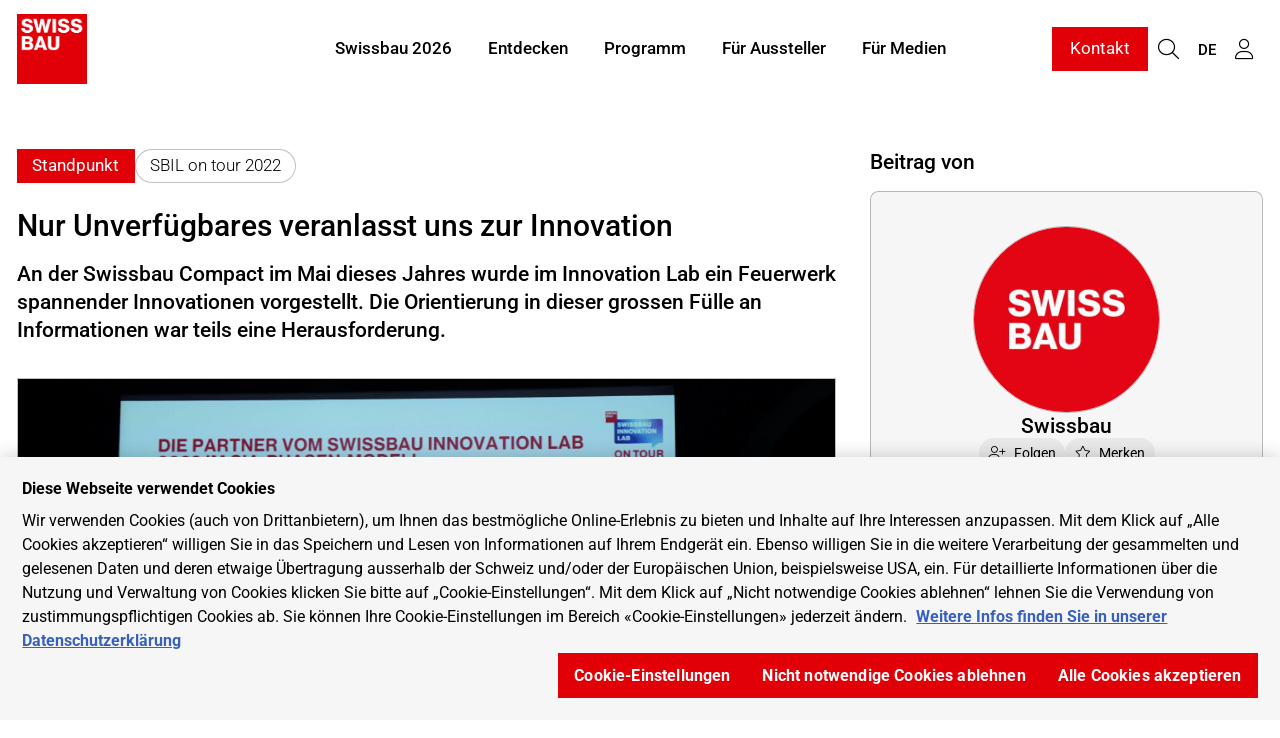

--- FILE ---
content_type: text/html; charset=UTF-8
request_url: https://www.swissbau.ch/de/c/nur-unverfuegbares-veranlasst-uns-zur-innovation.28114
body_size: 10782
content:
<!DOCTYPE html>
<html lang="de">
<head>
                <meta charset="UTF-8">
        <meta name="viewport" content="width=device-width, initial-scale=1">
        <meta name="theme-color" content="#E10007">
        <meta property="og:url" content="https://www.swissbau.ch/de/c/nur-unverfuegbares-veranlasst-uns-zur-innovation.28114">
        <meta property="og:site_name" content="Swissbau Content Hub">
        <style>

  :root {
  --otcc_color__background: var(--background) !important;
  --otcc_color__text: var(--text-on-background) !important;
  --otcc_color__btn-primary--bg: var(--button) !important;
  --otcc_color__btn-primary--bg-hover: var(--button-hover) !important;
  --otcc_color__btn-primary--color: var(--button-text) !important;
  --otcc_color__btn-primary--color-hover: var(--button-text) !important;
}
</style>
<meta name="google-site-verification" content="H318z2RhJT-ZQHMYyzZFox4ujfR_03qx1wLXoatMje0" />
<meta name="twitter:card" content="summary_large_image">
<meta name="twitter:site" content="@Swissbau">
<meta name="twitter:creator" content="@Swissbau">
    
    <meta property="og:type" content="website">
    <meta property="og:title" content="Nur Unverfügbares veranlasst uns zur Innovation">
    <meta property="og:description" content="An der Swissbau Compact im Mai dieses Jahres wurde im Innovation Lab ein Feuerwerk spannender Innovationen vorgestellt. Die Orientierung in dieser grossen Fülle an Informationen war teils eine Herausforderung.">
    <meta name="description" content="An der Swissbau Compact im Mai dieses Jahres wurde im Innovation Lab ein Feuerwerk spannender Innovationen vorgestellt. Die Orientierung in dieser grossen Fülle an Informationen war teils eine Herausforderung.">
            <meta property="og:image" content="https://www.swissbau.ch/media/qhd_contain/6cdea7b97bdb6901e67ce99b3e6a284bf111353c155ed7c9ed99e2b5572b9e65/DSC04525.JPG">
        <title>Nur Unverfügbares veranlasst uns zur Innovation</title>
    <link rel="shortcut icon" href="https://www.swissbau.ch/media/raw/3f633fa9d99f9b47a36940d2c9051f59d4d8c160c715cdf360959a6924864372/Swissbau%20Logo.png">
    <link rel="author" href="/humans.txt"/>
    
            <link rel="stylesheet" href="/build/8504.5952de40.css"><link rel="stylesheet" href="/build/frontend/app.7212f0fa.css">
        <style>
        :root {--hero-gradient: 0.3 !important;--text-on-white: #000000 !important;--text-on-background: #000000 !important;--grey-on-white: #2d2d2d !important;--thin-line: #00000040 !important;--default: #ffffff !important;--hero-text-main: #ffffff !important;--hero-text-sub: #ffffff !important;--primary-emphasis: #b52118 !important;--highlight-on-primary: #A8BDFE !important;--primary: #E10007 !important;--text-on-primary: #ffffff !important;--link: #E10007 !important;--link-hover: #b52118 !important;--button: #E10007 !important;--button-hover: #b52118 !important;--button-light: #E10007 !important;--button-light-hover: #152b6b !important;--button-text: #ffffff !important;--hero-search-text: #ffffff !important;--hero-search-outline: #ffffff !important;--hero-search-background: #000000 !important;--background: #f6f6f6 !important;--background-emphasis: #c0c0c040 !important;--element-light: #B4C8D5 !important;--element-dark: #38495F !important;--element-light-text: #000000 !important;--element-dark-text: #ffffff !important;--input-border: #00000030 !important;--font-default-family: 'Roboto', sans-serif !important;--color-btn-tertiary-bg: var(--background-emphasis) !important;--color-btn-tertiary-text: #000000 !important;--color-btn-tertiary-border: transparent !important;--misc-border-radius: 0 !important;--btn-border-radius: 0 !important;--btn-tertiary-border-radius: 1.5rem !important;--text-on-white-rgb: rgb(0 0 0 / 1) !important;--text-on-background-rgb: rgb(0 0 0 / 1) !important;--grey-on-white-rgb: rgb(45 45 45 / 1) !important;--thin-line-rgb: rgb(0 0 0 / 0.25) !important;--default-rgb: rgb(255 255 255 / 1) !important;--hero-text-main-rgb: rgb(255 255 255 / 1) !important;--hero-text-sub-rgb: rgb(255 255 255 / 1) !important;--primary-emphasis-rgb: rgb(181 33 24 / 1) !important;--highlight-on-primary-rgb: rgb(168 189 254 / 1) !important;--primary-rgb: rgb(225 0 7 / 1) !important;--text-on-primary-rgb: rgb(255 255 255 / 1) !important;--link-rgb: rgb(225 0 7 / 1) !important;--link-hover-rgb: rgb(181 33 24 / 1) !important;--button-rgb: rgb(225 0 7 / 1) !important;--button-hover-rgb: rgb(181 33 24 / 1) !important;--button-light-rgb: rgb(225 0 7 / 1) !important;--button-light-hover-rgb: rgb(21 43 107 / 1) !important;--button-text-rgb: rgb(255 255 255 / 1) !important;--hero-search-text-rgb: rgb(255 255 255 / 1) !important;--hero-search-outline-rgb: rgb(255 255 255 / 1) !important;--hero-search-background-rgb: rgb(0 0 0 / 1) !important;--background-rgb: rgb(246 246 246 / 1) !important;--background-emphasis-rgb: rgb(192 192 192 / 0.25) !important;--element-light-rgb: rgb(180 200 213 / 1) !important;--element-dark-rgb: rgb(56 73 95 / 1) !important;--element-light-text-rgb: rgb(0 0 0 / 1) !important;--element-dark-text-rgb: rgb(255 255 255 / 1) !important;--input-border-rgb: rgb(0 0 0 / 0.19) !important;--color-btn-tertiary-text-rgb: rgb(0 0 0 / 1) !important;}
    </style>
    <link rel="manifest" href="/de/manifest.json"/>
</head>
<body>
    <script type="text/javascript" src="https://cdn.cookielaw.org/consent/2cba2548-6e39-4446-85eb-68430f8ac210/OtAutoBlock.js"></script>
<script src="https://cdn.cookielaw.org/scripttemplates/otSDKStub.js" data-document-language="true" type="text/javascript" charset="UTF-8" data-domain-script="2cba2548-6e39-4446-85eb-68430f8ac210"></script>
<script type="text/javascript">
function OptanonWrapper() { }
</script>

<noscript><iframe src="https://www.googletagmanager.com/ns.html?id=GTM-KN9G9VQ"
height="0" width="0" style="display:none;visibility:hidden"></iframe></noscript>

 
<script>(function(w,d,s,l,i){w[l]=w[l]||[];w[l].push({'gtm.start':
new Date().getTime(),event:'gtm.js'});var f=d.getElementsByTagName(s)[0],
j=d.createElement(s),dl=l!='dataLayer'?'&l='+l:'';j.async=true;j.src=
'https://www.googletagmanager.com/gtm.js?id='+i+dl;f.parentNode.insertBefore(j,f);
})(window,document,'script','dataLayer','GTM-KN9G9VQ');</script>
    
<link rel="stylesheet" href="/build/3184.99e27c97.css"><link rel="stylesheet" href="/build/cdf.c2946a08.css">
<script src="/build/runtime.91f7c615.js" defer></script><script src="/build/6622.904ebe9f.js" defer></script><script src="/build/4282.abc66d00.js" defer></script><script src="/build/5199.41e94d77.js" defer></script><script src="/build/5024.b891b1ae.js" defer></script><script src="/build/7576.08285408.js" defer></script><script src="/build/353.f672fb07.js" defer></script><script src="/build/5381.1fc0d5ea.js" defer></script><script src="/build/8651.62094dee.js" defer></script><script src="/build/3184.5892f261.js" defer></script><script src="/build/6303.1a5abad9.js" defer></script><script src="/build/9699.96a56bd8.js" defer></script><script src="/build/4204.6fa0e3e9.js" defer></script><script src="/build/cdf.034dd146.js" defer></script>
<link rel="stylesheet" href="/build/frontend/conteo-london.5aaafd92.css">
<script src="/build/frontend/conteo-london.619a4291.js" defer></script>

    <div class="offcanvas offcanvas-end" data-bs-scroll="true" tabindex="-1" id="offcanvas-navigation-london-mobile-main"
         aria-labelledby="offcanvas-navigation-london-mobile-main-label">
        <div class="offcanvas-header">
            <h3 class="offcanvas-title text-truncate" id="offcanvas-navigation-london-mobile-main-label"><a href="/de" class="text-decoration-none text-default">Swissbau Content Hub</a></h3>
            <button type="button" class="btn-close flex-shrink-0" data-bs-dismiss="offcanvas" aria-label="Schliessen"></button>
        </div>
        <div class="offcanvas-body pt-0">
            <div class="vstack gap-2">
                <div class="vstack navigation-london-items navigation-london-items-mobile" id="navigation-london-items-mobile">
                                                                                                <button class="btn btn-toggle"
                                    data-bs-toggle="collapse"
                                    data-bs-target="#collapse-nav-1"
                                    aria-label="Swissbau 2026"
                                    aria-expanded="false" aria-controls="collapse-nav-1">
                                Swissbau 2026
                            </button>

                            <div class="collapse ms-3" id="collapse-nav-1" data-bs-parent="#navigation-london-items-mobile">
                                <div class="vstack">
                                                                            <a href="/de/ueber-die-swissbau" class="text-decoration-none text-default p-1" target="_self" title="Über die Swissbau">
                                            Über die Swissbau
                                                                                    </a>
                                                                            <a href="/de/premieren" class="text-decoration-none text-default p-1" target="_self" title="Premieren &amp; Highlights">
                                            Premieren &amp; Highlights
                                                                                    </a>
                                                                            <a href="/de/trendwelt-innenausbau" class="text-decoration-none text-default p-1" target="_self" title="Trendwelt Innenausbau">
                                            Trendwelt Innenausbau
                                                                                    </a>
                                                                            <a href="/de/treffpunkt-handwerk" class="text-decoration-none text-default p-1" target="_self" title="Treffpunkt Handwerk">
                                            Treffpunkt Handwerk
                                                                                    </a>
                                                                            <a href="/de/putz-und-farbe" class="text-decoration-none text-default p-1" target="_self" title="Marktplatz Putz &amp; Farbe">
                                            Marktplatz Putz &amp; Farbe
                                                                                    </a>
                                                                            <a href="/de/swissbau-focus" class="text-decoration-none text-default p-1" target="_self" title="Swissbau Focus">
                                            Swissbau Focus
                                                                                    </a>
                                                                            <a href="/de/swissbau-lab" class="text-decoration-none text-default p-1" target="_self" title="Swissbau Lab">
                                            Swissbau Lab
                                                                                    </a>
                                                                    </div>
                            </div>
                                                                                                                        <button class="btn btn-toggle"
                                    data-bs-toggle="collapse"
                                    data-bs-target="#collapse-nav-2"
                                    aria-label="Entdecken"
                                    aria-expanded="false" aria-controls="collapse-nav-2">
                                Entdecken
                            </button>

                            <div class="collapse ms-3" id="collapse-nav-2" data-bs-parent="#navigation-london-items-mobile">
                                <div class="vstack">
                                                                            <a href="/de/aussteller-und-partner" class="text-decoration-none text-default p-1" target="_self" title="Aussteller">
                                            Aussteller
                                                                                    </a>
                                                                            <a href="https://www.swissbau.ch/de/hallplan?hall=overview" class="text-decoration-none text-default p-1" target="_self" title="Hallenplan">
                                            Hallenplan
                                                                                    </a>
                                                                            <a href="/de/beitraege" class="text-decoration-none text-default p-1" target="_self" title="Beiträge">
                                            Beiträge
                                                                                    </a>
                                                                            <a href="/de/themen" class="text-decoration-none text-default p-1" target="_self" title="Themen">
                                            Themen
                                                                                    </a>
                                                                            <a href="/de/mitglieder" class="text-decoration-none text-default p-1" target="_self" title="Community">
                                            Community
                                                                                    </a>
                                                                            <a href="/de/swissbau-blog" class="text-decoration-none text-default p-1" target="_self" title="Swissbau Blog">
                                            Swissbau Blog
                                                                                    </a>
                                                                            <a href="/de/branchenevents" class="text-decoration-none text-default p-1" target="_self" title="Branchenevents">
                                            Branchenevents
                                                                                    </a>
                                                                            <a href="/de/mehr-als-eine-messe" class="text-decoration-none text-default p-1" target="_self" title="Mehr als eine Messe">
                                            Mehr als eine Messe
                                                                                    </a>
                                                                            <a href="/de/newsfeed" class="text-decoration-none text-default p-1" target="_self" title="Newsfeed">
                                            Newsfeed
                                                                                    </a>
                                                                    </div>
                            </div>
                                                                                                                        <button class="btn btn-toggle"
                                    data-bs-toggle="collapse"
                                    data-bs-target="#collapse-nav-3"
                                    aria-label="Programm"
                                    aria-expanded="false" aria-controls="collapse-nav-3">
                                Programm
                            </button>

                            <div class="collapse ms-3" id="collapse-nav-3" data-bs-parent="#navigation-london-items-mobile">
                                <div class="vstack">
                                                                            <a href="/de/eventreports" class="text-decoration-none text-default p-1" target="_self" title="Aufzeichnungen">
                                            Aufzeichnungen
                                                                                    </a>
                                                                            <a href="/de/events" class="text-decoration-none text-default p-1" target="_self" title="Originalprogramm">
                                            Originalprogramm
                                                                                    </a>
                                                                    </div>
                            </div>
                                                                                                                        <button class="btn btn-toggle"
                                    data-bs-toggle="collapse"
                                    data-bs-target="#collapse-nav-4"
                                    aria-label="Für Aussteller"
                                    aria-expanded="false" aria-controls="collapse-nav-4">
                                Für Aussteller
                            </button>

                            <div class="collapse ms-3" id="collapse-nav-4" data-bs-parent="#navigation-london-items-mobile">
                                <div class="vstack">
                                                                            <a href="/de/ausstellen-lohnt-sich" class="text-decoration-none text-default p-1" target="_self" title="Ausstellen lohnt sich">
                                            Ausstellen lohnt sich
                                                                                    </a>
                                                                            <a href="https://www.swissbau.ch/de/premieren#Fachbereiche" class="text-decoration-none text-default p-1" target="_self" title="Fachbereiche">
                                            Fachbereiche
                                                                                    </a>
                                                                            <a href="/de/messeteilnahme" class="text-decoration-none text-default p-1" target="_self" title="Messeteilnahme">
                                            Messeteilnahme
                                                                                    </a>
                                                                            <a href="https://forms.mch-group.com/formcycle/form/provide/2554" class="text-decoration-none text-default p-1" target="_blank" title="Anmeldung">
                                            Anmeldung
                                                                                    </a>
                                                                            <a href="/de/messeplanung" class="text-decoration-none text-default p-1" target="_self" title="Messeplanung">
                                            Messeplanung
                                                                                    </a>
                                                                            <a href="/de/digitaler-auftritt" class="text-decoration-none text-default p-1" target="_self" title="Digitaler Auftritt">
                                            Digitaler Auftritt
                                                                                    </a>
                                                                            <a href="/de/startups-scaleups" class="text-decoration-none text-default p-1" target="_self" title="Startups &amp; Scaleups">
                                            Startups &amp; Scaleups
                                                                                    </a>
                                                                            <a href="/de/kontakt" class="text-decoration-none text-default p-1" target="_self" title="Kontakt">
                                            Kontakt
                                                                                    </a>
                                                                    </div>
                            </div>
                                                                                                                        <a class="btn" href="/de/medien" target="_self" title="Für Medien">Für Medien</a>
                                                            </div>

                                    <a href="/de/kontakt" class="btn btn-primary text-center" title="Kontakt"
                       target="_self">Kontakt</a>
                            </div>
        </div>
    </div>

    <div class="offcanvas offcanvas-end" data-bs-scroll="true" tabindex="-1" id="offcanvas-navigation-london-mobile-account"
         aria-labelledby="offcanvas-navigation-london-mobile-account-label">
        <div class="offcanvas-header">
            <h3 class="offcanvas-title text-truncate" id="offcanvas-navigation-london-mobile-account-label">Mein Account</h3>
            <button type="button" class="btn-close flex-shrink-0" data-bs-dismiss="offcanvas" aria-label="Schliessen"></button>
        </div>
        <div class="offcanvas-body pt-0">
            <div class="vstack navigation-london-items">
                    
            <a class="text-decoration-none text-default p-1" href="#" data-controller="AsyncGeneric" data-bs-dismiss="offcanvas" title="Meine Merkliste"
           data-b-modal-show="/de/login-wall"><i class="fa-light fa-star fa-fw me-1"></i>Meine Merkliste</a>
        <a class="text-decoration-none text-default p-1" href="#" data-controller="AsyncGeneric" data-bs-dismiss="offcanvas" title="Meine Empfehlungen"
           data-b-modal-show="/de/login-wall"><i class="fa-light fa-hand-point-right fa-fw me-1"></i>Meine Empfehlungen</a>
        <a class="text-decoration-none text-default p-1" href="#" data-controller="AsyncGeneric" data-bs-dismiss="offcanvas" title="Mein Account"
       data-b-modal-show="/de/login-wall"><i class="fa-light fa-user fa-fw me-1"></i>Mein Account</a>
            </div>
        </div>
    </div>

            <div class="offcanvas offcanvas-end" data-bs-scroll="true" tabindex="-1" id="offcanvas-navigation-london-mobile-language"
             aria-labelledby="offcanvas-navigation-london-mobile-language-label">
            <div class="offcanvas-header">
                <h3 class="offcanvas-title text-truncate" id="offcanvas-navigation-london-mobile-account-label">Sprache</h3>
                <button type="button" class="btn-close flex-shrink-0" data-bs-dismiss="offcanvas" aria-label="Schliessen"></button>
            </div>
            <div class="offcanvas-body pt-0">
                <div class="vstack navigation-london-items">
                                            <a href="/de/find-translation?path=/de/c/nur-unverfuegbares-veranlasst-uns-zur-innovation.28114" class="text-decoration-none text-default p-1" title="Deutsch">Deutsch</a>
                                            <a href="/fr/find-translation?path=/de/c/nur-unverfuegbares-veranlasst-uns-zur-innovation.28114" class="text-decoration-none text-default p-1" title="Français">Français</a>
                                    </div>
            </div>
        </div>
    
<nav class="navigation-london d-flex fixed-top ">
    <div class="flex-grow-1 flex-basis-0 d-flex align-items-center px-2 logo-column">
        <div class="position-relative h-100 w-100 d-flex align-items-center logo-container">
            <div class="position-absolute top-0 bottom-0 start-0 end-0 d-flex align-items-center">
                <a href="/de">
                    <img class="logo logo-positive" src="https://www.swissbau.ch/media/raw/3f633fa9d99f9b47a36940d2c9051f59d4d8c160c715cdf360959a6924864372/Swissbau%20Favicon.png" alt="Logo">
                </a>
            </div>
            <div class="position-absolute top-0 bottom-0 start-0 end-0 d-flex align-items-center pe-none">
                <img class="logo logo-negative" src="https://www.swissbau.ch/media/raw/3f633fa9d99f9b47a36940d2c9051f59d4d8c160c715cdf360959a6924864372/Swissbau%20Favicon.png" alt="Logo">
            </div>
        </div>
    </div>
            <div class="align-items-center py-2 overflow-hidden navigation-london-items navigation-london-main-items navigation-london-desktop-only list-unstyled m-0">
                                                <div class="dropdown-hover">
                        <button class="btn text-nowrap" aria-label="Swissbau 2026">
                            Swissbau 2026
                        </button>
                        <ul class="dropdown-menu">
                                                            <li><a class="dropdown-item" href="/de/ueber-die-swissbau" target="_self" title="Über die Swissbau">Über die Swissbau
                                        <div class="small"></div>
                                    </a></li>
                                                            <li><a class="dropdown-item" href="/de/premieren" target="_self" title="Premieren &amp; Highlights">Premieren &amp; Highlights
                                        <div class="small"></div>
                                    </a></li>
                                                            <li><a class="dropdown-item" href="/de/trendwelt-innenausbau" target="_self" title="Trendwelt Innenausbau">Trendwelt Innenausbau
                                        <div class="small"></div>
                                    </a></li>
                                                            <li><a class="dropdown-item" href="/de/treffpunkt-handwerk" target="_self" title="Treffpunkt Handwerk">Treffpunkt Handwerk
                                        <div class="small"></div>
                                    </a></li>
                                                            <li><a class="dropdown-item" href="/de/putz-und-farbe" target="_self" title="Marktplatz Putz &amp; Farbe">Marktplatz Putz &amp; Farbe
                                        <div class="small"></div>
                                    </a></li>
                                                            <li><a class="dropdown-item" href="/de/swissbau-focus" target="_self" title="Swissbau Focus">Swissbau Focus
                                        <div class="small"></div>
                                    </a></li>
                                                            <li><a class="dropdown-item" href="/de/swissbau-lab" target="_self" title="Swissbau Lab">Swissbau Lab
                                        <div class="small"></div>
                                    </a></li>
                                                    </ul>
                    </div>
                                                                <div class="dropdown-hover">
                        <button class="btn text-nowrap" aria-label="Entdecken">
                            Entdecken
                        </button>
                        <ul class="dropdown-menu">
                                                            <li><a class="dropdown-item" href="/de/aussteller-und-partner" target="_self" title="Aussteller">Aussteller
                                        <div class="small"></div>
                                    </a></li>
                                                            <li><a class="dropdown-item" href="https://www.swissbau.ch/de/hallplan?hall=overview" target="_self" title="Hallenplan">Hallenplan
                                        <div class="small"></div>
                                    </a></li>
                                                            <li><a class="dropdown-item" href="/de/beitraege" target="_self" title="Beiträge">Beiträge
                                        <div class="small"></div>
                                    </a></li>
                                                            <li><a class="dropdown-item" href="/de/themen" target="_self" title="Themen">Themen
                                        <div class="small"></div>
                                    </a></li>
                                                            <li><a class="dropdown-item" href="/de/mitglieder" target="_self" title="Community">Community
                                        <div class="small"></div>
                                    </a></li>
                                                            <li><a class="dropdown-item" href="/de/swissbau-blog" target="_self" title="Swissbau Blog">Swissbau Blog
                                        <div class="small"></div>
                                    </a></li>
                                                            <li><a class="dropdown-item" href="/de/branchenevents" target="_self" title="Branchenevents">Branchenevents
                                        <div class="small"></div>
                                    </a></li>
                                                            <li><a class="dropdown-item" href="/de/mehr-als-eine-messe" target="_self" title="Mehr als eine Messe">Mehr als eine Messe
                                        <div class="small"></div>
                                    </a></li>
                                                            <li><a class="dropdown-item" href="/de/newsfeed" target="_self" title="Newsfeed">Newsfeed
                                        <div class="small"></div>
                                    </a></li>
                                                    </ul>
                    </div>
                                                                <div class="dropdown-hover">
                        <button class="btn text-nowrap" aria-label="Programm">
                            Programm
                        </button>
                        <ul class="dropdown-menu">
                                                            <li><a class="dropdown-item" href="/de/eventreports" target="_self" title="Aufzeichnungen">Aufzeichnungen
                                        <div class="small"></div>
                                    </a></li>
                                                            <li><a class="dropdown-item" href="/de/events" target="_self" title="Originalprogramm">Originalprogramm
                                        <div class="small"></div>
                                    </a></li>
                                                    </ul>
                    </div>
                                                                <div class="dropdown-hover">
                        <button class="btn text-nowrap" aria-label="Für Aussteller">
                            Für Aussteller
                        </button>
                        <ul class="dropdown-menu">
                                                            <li><a class="dropdown-item" href="/de/ausstellen-lohnt-sich" target="_self" title="Ausstellen lohnt sich">Ausstellen lohnt sich
                                        <div class="small"></div>
                                    </a></li>
                                                            <li><a class="dropdown-item" href="https://www.swissbau.ch/de/premieren#Fachbereiche" target="_self" title="Fachbereiche">Fachbereiche
                                        <div class="small"></div>
                                    </a></li>
                                                            <li><a class="dropdown-item" href="/de/messeteilnahme" target="_self" title="Messeteilnahme">Messeteilnahme
                                        <div class="small"></div>
                                    </a></li>
                                                            <li><a class="dropdown-item" href="https://forms.mch-group.com/formcycle/form/provide/2554" target="_blank" title="Anmeldung">Anmeldung
                                        <div class="small"></div>
                                    </a></li>
                                                            <li><a class="dropdown-item" href="/de/messeplanung" target="_self" title="Messeplanung">Messeplanung
                                        <div class="small"></div>
                                    </a></li>
                                                            <li><a class="dropdown-item" href="/de/digitaler-auftritt" target="_self" title="Digitaler Auftritt">Digitaler Auftritt
                                        <div class="small"></div>
                                    </a></li>
                                                            <li><a class="dropdown-item" href="/de/startups-scaleups" target="_self" title="Startups &amp; Scaleups">Startups &amp; Scaleups
                                        <div class="small"></div>
                                    </a></li>
                                                            <li><a class="dropdown-item" href="/de/kontakt" target="_self" title="Kontakt">Kontakt
                                        <div class="small"></div>
                                    </a></li>
                                                    </ul>
                    </div>
                                                                <div>
                        <a href="/de/medien" class="btn text-nowrap" target="_self" title="Für Medien">Für Medien</a>
                    </div>
                                    </div>

        <div class="flex-grow-1 flex-basis-0 d-flex align-items-center justify-content-end p-2 gap-1">
            <div class="navigation-london-desktop-only">
                                    <a href="/de/kontakt" class="btn btn-primary text-center text-nowrap"
                       target="_self">Kontakt</a>
                            </div>
            <div class="gap-0 navigation-london-items navigation-london-mobile-only">
                <a href="/de/suche" class="btn px-1 btn" title="Suche">
                    <i class="fa-light fa-magnifying-glass fs-5 vertical-align-middle"></i>
                </a>

                                    <button class="btn px-1 btn" type="button" data-bs-toggle="offcanvas" data-bs-target="#offcanvas-navigation-london-mobile-language"
                            aria-controls="offcanvas-navigation-london-mobile-main"  title="Sprache wählen">
                        <small class="vertical-align-middle">DE</small>
                    </button>
                
                <button class="btn px-1 btn" type="button" data-bs-toggle="offcanvas" data-bs-target="#offcanvas-navigation-london-mobile-account"
                        aria-controls="offcanvas-navigation-london-mobile-account" title="Mein Account">
                    <i class="fa-light fa-user fs-5 vertical-align-middle"></i>
                </button>

                <button class="btn px-1 btn" type="button" data-bs-toggle="offcanvas" data-bs-target="#offcanvas-navigation-london-mobile-main"
                        aria-controls="offcanvas-navigation-london-mobile-main" title="Ein-/Ausklappen">
                    <i class="fa-light fa-bars fs-5 vertical-align-middle"></i>
                </button>
            </div>
            <div class="gap-0 navigation-london-items navigation-london-desktop-only">
                <a href="/de/suche" class="btn px-1 btn" title="Suche">
                    <i class="fa-light fa-magnifying-glass fs-5 vertical-align-middle"></i>
                </a>

                                    <div class="dropdown-hover position-relative">
                        <button class="btn px-1" title="Sprache wählen">
                            <small class="vertical-align-middle">DE</small>
                        </button>
                        <ul class="dropdown-menu dropdown-menu-end">
                            <li class="px-2"><small>Sprache</small></li>
                                                            <li><a class="dropdown-item" href="/de/find-translation?path=/de/c/nur-unverfuegbares-veranlasst-uns-zur-innovation.28114" title="Deutsch">Deutsch</a></li>
                                                            <li><a class="dropdown-item" href="/fr/find-translation?path=/de/c/nur-unverfuegbares-veranlasst-uns-zur-innovation.28114" title="Français">Français</a></li>
                                                    </ul>
                    </div>
                
                <div class="dropdown-hover position-relative">
                    <button class="btn px-1" title="Mein Account">
                        <i class="fa-light fa-user fs-5 vertical-align-middle"></i>
                    </button>
                    <ul class="dropdown-menu dropdown-menu-end">
                                
            <li><a class="dropdown-item" href="#" data-controller="AsyncGeneric"  title="Meine Merkliste"
           data-b-modal-show="/de/login-wall"><i class="fa-light fa-star fa-fw me-1"></i>Meine Merkliste</a></li>
        <li><a class="dropdown-item" href="#" data-controller="AsyncGeneric"  title="Meine Empfehlungen"
           data-b-modal-show="/de/login-wall"><i class="fa-light fa-hand-point-right fa-fw me-1"></i>Meine Empfehlungen</a></li>
        <li><a class="dropdown-item" href="#" data-controller="AsyncGeneric"  title="Mein Account"
       data-b-modal-show="/de/login-wall"><i class="fa-light fa-user fa-fw me-1"></i>Mein Account</a></li>
                    </ul>
                </div>
            </div>
        </div>
    </nav>

    <div class="navigation-london-padding"></div>

            <div data-metric-pixel="/cpt/1eyJvIjoiQ29udGVudCIsImkiOjI4MTE0LCJhIjoidmlldyIsInUiOm51bGwsIl9wIjoxNDN90" data-metric-lazy="false"></div>
    
    
        <section class="bg-body py-5">
        <div class="container">
            <div class="row gx-4 gy-5">
                <article class="col-lg-8">
                    <header class="hstack gap-1 flex-wrap mb-3">
                        <span class="badge badge-content-type">
                                                        Standpunkt
                                </span>
                                                    <span class="badge badge-platform">SBIL on tour 2022</span>
                                            </header>
                    <h1 class="mt-0 fs-3">Nur Unverfügbares veranlasst uns zur Innovation</h1>
                    <p class="fs-5 lh-md"><strong>An der Swissbau Compact im Mai dieses Jahres wurde im Innovation Lab ein Feuerwerk spannender Innovationen vorgestellt. Die Orientierung in dieser grossen Fülle an Informationen war teils eine Herausforderung.</strong></p>

                    <a href="/de/p/swissbau.129946" class="text-decoration-none text-default d-lg-none">
    <div class="hstack gap-1">
        <div class="flex-grow-0 flex-shrink-0">
            
    <div class="profile-picture lazyload profile-picture-sm"
                            data-bg="https://www.swissbau.ch/media/provider_logo/616fab0398e68833946ab9f88b5b880692009902afc3a519b0cd4119a5dbd162.jpg"
                role="img" aria-label="Logo Swissbau"
                >
            </div>
        </div>
        <div class="overflow-hidden">
            <small>
                <div class="text-truncate"><strong>Swissbau</strong></div>
                                    <div class="text-truncate">
                        4058 Basel,
                        Schweiz
                    </div>
                            </small>
        </div>
    </div>
</a>

                    <p class="mt-3">
                        
                                                                    </p>

                                            <div data-controller="SplideGallery">
    <div class="splide splide-gallery-main mt-4 aspect-16x9">
        <div class="splide__track">
            <ul class="splide__list">
                                                        <li class="splide__slide"
                                                >
                                                    <figure>
                                <a class="d-flex justify-content-center border misc-rounded overflow-hidden"
                                   href="https://www.swissbau.ch/media/raw/6cdea7b97bdb6901e67ce99b3e6a284bf111353c155ed7c9ed99e2b5572b9e65/DSC04525.JPG" target="_blank" data-fslightbox>
                                    <img class="aspect-16x9 w-100 fit-contain"
                                         src="https://www.swissbau.ch/media/fullhd/6cdea7b97bdb6901e67ce99b3e6a284bf111353c155ed7c9ed99e2b5572b9e65/DSC04525.JPG"
                                         alt=""
                                         loading="lazy">
                                </a>
                                                                    <figcaption
                                            class="small mt-1 opacity-50 mb-n1">
                                        Swissbau Innovation Lab on Tour 2022
                                    </figcaption>
                                                            </figure>
                                            </li>
                
            </ul>
        </div>
    </div>

    </div>
                        <div class="mt-5">
                            <div class="content-block" data-metric-links="/cpt/1eyJvIjoiQ29udGVudCIsImkiOjI4MTE0LCJhIjoibGluayIsInUiOm51bGwsIl9wIjoxNDN90">
                                <p><strong>Darum &ndash; und, um einen einfacheren Zugang zu diesen vielen spannenden Themen zu bieten &ndash;&nbsp;haben wir alle Innovationen der Partner sowie die Prototypen aus dem iRoom erstmals im SIA-Phasen-Modell verortet. Das Ergebnis: eine <a href="https://app.powerbi.com/view?r=eyJrIjoiOWVlM2YxOGItY2ZiOC00MTk0LTgxMDEtN2YyNDM3M2ZlZGM1IiwidCI6ImQ4MzZlMWIxLTU3ZmEtNDA3NS1hYTE5LWJkNjFjNjU2MDFkOSJ9&amp;pageName=ReportSectioncbb5d1c24ec2052da3e0" target="_blank" rel="noopener">interaktive Grafik</a>, welche heute online sowie am Swissbau Innovation Lab on Tour in uptownBasel publiziert wird.<br /><br /></strong>An der Swissbau Compact im Mai 2022 ist im iRoom auf einer 270-Grad-Leinwand der Film zum Innovation Lab gezeigt worden. Viele Besucher der Swissbau haben ihn gesehen. Einige haben mir sp&auml;ter gesagt, dass sie recht ratlos gewesen seien, als sie das Rundum-Kino wieder verlassen h&auml;tten. Die Zuschauenden h&auml;tten zwar viele multimedial aufbereitete Informationen zu den verschiedenen Projektideen erhalten, sie konnten sich draussen im Innovation Lab aber nicht orientieren. Vielen ist es so verwehrt gewesen, die gew&uuml;nschte Firmen-Stehle oder den gew&uuml;nschten Projektraum aufzufinden. Andere fragten, ob denn die sieben im iRoom vorgestellten Projekte weitergehen w&uuml;rden, oder ob sie, wie sie meinten, wie Vieles, wieder versanden w&uuml;rden.</p>
<p>Mir kommt das so vor, wie es der deutsche Soziologe Hartmut Rosa in seinem Buch &laquo;Unverf&uuml;gbarkeit&raquo; beschreibt und ich es hier versuche zu adaptieren: Die grosse Verf&uuml;gbarkeit von Informationen, z.B. im iRoom-Film sowie im Innovation Lab, f&uuml;hrt dazu, dass sich eine Unverf&uuml;gbarkeit einstellt: Frau / man hat gar nicht die Zeit, also die Verf&uuml;gbarkeit dieser wichtigen Ressource, sich mit allem zu besch&auml;ftigen und insbesondere alles auszuprobieren und in die eigene Projektwelt einzubinden. Dazu hat auch ein Bezugssystem gefehlt, das die einzelnen Innovationen soweit m&ouml;glich transparent einordnet und dessen Achsen entlang ein gezielter Stand-Besuch m&ouml;glich geworden w&auml;re.</p>
<p>Wir vom SIA-Fachbereich &laquo;Digitale Prozesse&raquo; suchten aus Interesse an der Materie eine passende Einordnung f&uuml;r das Gesehene, quasi ein Modell f&uuml;r die bessere Verf&uuml;gbarkeit der Innovationen. Gem&auml;ss Herbert Stachowiak hat ein Modell drei Haupteigenschaften: Die Abbildungseigenschaft, die Verk&uuml;rzungseigenschaft und die pragmatische Eigenschaft. Unser Modell soll ein Abbild der Beziehung zwischen den Innovation Lab-Projekten und der Bauwirtschaft zeigen. Es muss eine Verk&uuml;rzung erfolgen, denn nicht alle Aspekte k&ouml;nnen ber&uuml;cksichtigt werden. Der pragmatische Ansatz f&uuml;hrt dazu, dass bei der Adaption ein bekanntes Bezugssystem zu Hilfe genommen wird. Es wird Sie nicht erstaunen, dass wir das SIA-Phasen-Modell aus der Verst&auml;ndigungsnorm SIA 112 &laquo;Modell Bauplanung&raquo; verwendet haben, erg&auml;nzt mit der zus&auml;tzlichen Phase &laquo;0 Initialisierung&raquo; aus der SIA 101 &laquo;Ordnung f&uuml;r Leistungen des Bauherrn&raquo;.</p>
<p>In einem Dreier-Team haben wir alle Innovationen aus dem Innovation Lab einer SIA-Teilphase bzw. einer Folge von Teilphasen zugeordnet, was in der Regel nicht eindeutig m&ouml;glich gewesen ist. Wir mussten uns auf die Relevanz-Information konzentrieren, denn die einfache und eindeutige Klassifizierungs-Information ist oft nicht gegeben gewesen. Wir &laquo;Einordner&raquo; sind deshalb auch angreifbar mit unserer Einteilung, weil wir eventuell eine bestimmte Einsatzm&ouml;glichkeit der Innovation &uuml;bersehen haben. Selbstverst&auml;ndlich h&auml;tte es hierf&uuml;r eine Alternative gegeben: Wir h&auml;tten alle Projekte allen Teilphasen zuordnen k&ouml;nnen, dann w&auml;re keines benachteiligt gewesen. &laquo;Wenn jedes m&ouml;gliche Element mit jedem anderen m&ouml;glichen Element verkn&uuml;pft w&auml;re, k&ouml;nnten Daten keinerlei Information hergeben, also keinen Unterschied machen&raquo;, meint der deutsche Soziologe Armin Nassehi in seinem Buch &laquo;Muster, Theorie der digitalen Gesellschaft&raquo;. Bei Zuordnung aller Innovationen zu allen Teilphasen h&auml;tten Sie und wir keinen Gewinn daraus. In der Regel ist eine Kennzeichnung, auch wenn sie nicht die komplett vollst&auml;ndige und richtige ist, besser als gar keine. Oft sind auch Vergleiche interessant, z.B. wenn man weiss, dass sich zwei Dinge gleich oder &auml;hnlich verhalten oder eine direkte Weiterentwicklung voneinander darstellen.</p>
<p>Als ich unsere Einteilung in Form einer Tabelle den Verantwortlichen des Swissbau Innovation Lab on Tour gezeigt habe, ist Interesse entstanden, und ich bin nach meinen Herbstferien von einer grafischen Umsetzung durch die Firma beyondBIM AG &uuml;berrascht worden. Und die ist nun online verf&uuml;gbar: <a href="https://app.powerbi.com/view?r=eyJrIjoiOWVlM2YxOGItY2ZiOC00MTk0LTgxMDEtN2YyNDM3M2ZlZGM1IiwidCI6ImQ4MzZlMWIxLTU3ZmEtNDA3NS1hYTE5LWJkNjFjNjU2MDFkOSJ9&amp;pageName=ReportSectioncbb5d1c24ec2052da3e0" target="_blank" rel="noopener">Innovationen der Partner des Swissbau Innovation Lab 2022 im SIA-Phasenmodell</a></p>
<p>So erg&auml;nzen sich Initiativen, es braucht die richtigen Vermittler, und die passenden Partner. W&auml;re auch hier wiederum alles miteinander verkn&uuml;pft, so k&ouml;nnen, frei zitiert nach Armin Nassehi, sich keine Innovationen entwickeln. Zudem: Wenn alles bereits verf&uuml;gbar ist, gibt es keinen Antrieb neue Ufer auszuloten. Nur wenn wir Unverf&uuml;gbares zulassen und mit neuen W&uuml;nschen anreichern, entwickeln wir uns weiter.</p>
<p><em>Der Autor dankt der beyondBIM AG, der Swissbau, IEU und seinem Team f&uuml;r die gelungene Umsetzung.</em></p>
<p><em></em></p>
<p><em>Urs Wiederkehr, Dr. sc. techn., Dipl. Bau-Ing. ETH/SIA, Leiter Fachbereich &laquo;Digitale Prozesse&raquo;, Gesch&auml;ftsstelle Schweizerischer Ingenieur- und Architektenverein SIA</em></p>
<p><em></em></p>
<p></p>
<p></p>
<hr />
<p><strong><em>Quellen:</em></strong></p>
<p>Nassehi Armin: Muster, Theorie der digitalen Gesellschaft, C.H. Beck, M&uuml;nchen 2019</p>
<p>Rosa Hartmut: Unverf&uuml;gbarkeit, Suhrkamp / Residenzverlag Wien, Berlin 2018/2022</p>
<p>SIA 101:2020 &laquo;Ordnung f&uuml;r Leistungen des Bauherrn - Verst&auml;ndigungsnorm&raquo;, Bezug &uuml;ber http://shop.sia.ch/</p>
<p>SIA 112:2014 &laquo;Modell Bauplanung - Verst&auml;ndigungsnorm&raquo;, Bezug &uuml;ber http://shop.sia.ch/</p>
<p>Stachowiak Herbert: Allgemeine Modelltheorie, Springer, Wien/New York 1973</p>
<p>Vester Frederic: Die Kunst vernetzt zu denken, Ein Bericht an den Club of Rome, Penguin Random House, M&uuml;nchen 1999/2019 [Relevanz-Universum nach Magoroh Maruyama]</p>
                            </div>
                        </div>
                                    </article>

                <div class="col-lg-4">
                    <div class="row row-cols-1 row-cols-sm-2 row-cols-lg-1">
                        <div class="col">
                            <h3>Beitrag von</h3>
                            
<a href="/de/p/swissbau.129946" class="text-decoration-none interactive-card">
    <div class="card-container">
        <div class="card bg-body-secondary">
            <div class="card-body">
                <div class="vstack gap-2">
                    
    <div class="profile-picture m-auto">
                    <img loading="lazy" src="https://www.swissbau.ch/media/provider_logo/616fab0398e68833946ab9f88b5b880692009902afc3a519b0cd4119a5dbd162.jpg" alt="Logo Swissbau">
            </div>
                    <div class="vstack gap-1">
                        <h3 class="my-0 text-center">Swissbau</h3>
                                                                                                                            </div>
                                            <div class="hstack gap-1 flex-wrap justify-content-center">
                                                                    <span class="btn btn-tertiary btn-sm"
            data-controller="AsyncGeneric"
            data-b-modal-show="/de/login-wall"
            role="checkbox" tabindex="0"
            aria-checked="false"
            aria-label="Folgen">
            <i class="fa-light fa-user-plus me-1"></i>Folgen
        </span>
                                                                                                            <span class="btn btn-tertiary btn-sm" data-controller="AsyncGeneric" data-b-modal-show="/de/login-wall" aria-label="Merken">
            <i class="fa-light fa-star me-1"></i>Merken
        </span>
                                                        </div>
                                    </div>
            </div>
        </div>
    </div>
</a>

                                                    </div>
                                                    <div class="col">
                                <h3>Ihre Kontaktperson</h3>
                                <div class="card">
    <div class="card-body">
        <div class="vstack gap-2">
            <div class="profile-picture m-auto">
                                    <img loading="lazy"
                         src="https://www.swissbau.ch/media/provider_contact/21037538ee4d3bb9282017df767b9e401172c23a55c70a95a2de65dbc1a7f704/urs%20wiederkehr.jpg"
                         alt="Urs Wiederkehr">
                            </div>
            <div class="vstack gap-1">
                <h4 class="my-0 text-center">Urs Wiederkehr</h4>
                <small class="text-center">Dr. sc. techn., Dipl. Bau-Ing. ETH/SIA, Leiter Fachbereich «Digitale Prozesse», Geschäftsstelle Schweizerischer Ingenieur- und Architektenverein SIA</small>
            </div>
            <div class="hstack gap-1 flex-wrap justify-content-center">
                                                                                                    <button class="btn btn-tertiary btn-sm"
                                                    data-controller="AsyncGeneric"
                                                                                                            data-b-modal-show="/de/login-wall"
                                                                                                >
                                                <i class="fa-light fa-envelope fa-fw me-1"></i>Nachricht schreiben</button>
                                                                                        </div>
        </div>
    </div>
</div>
                            </div>
                                                                        <div class="col">
                            <h3>Beitrag teilen</h3>
                            <div class="hstack gap-1 flex-wrap">
    <a target="_blank" title="Auf LinkedIn teilen"
       href="https://www.linkedin.com/shareArticle?mini=true&amp;title=Nur Unverfügbares veranlasst uns zur Innovation&amp;url=https://www.swissbau.ch/de/c/nur-unverfuegbares-veranlasst-uns-zur-innovation.28114"><i class="fa-brands fa-2x fa-linkedin"></i></a>
    <a target="_blank" title="Auf X / Twitter teilen"
       href="https://twitter.com/intent/tweet?text=Nur Unverfügbares veranlasst uns zur Innovation&url=https://www.swissbau.ch/de/c/nur-unverfuegbares-veranlasst-uns-zur-innovation.28114"><i class="fa-brands fa-2x fa-x-twitter"></i></a>
    <a target="_blank" title="Auf Facebook teilen"
       href="https://www.facebook.com/sharer/sharer.php?u=https://www.swissbau.ch/de/c/nur-unverfuegbares-veranlasst-uns-zur-innovation.28114"><i class="fa-brands fa-2x fa-facebook"></i></a>
    <a target="_blank" title="Per Email teilen"
       href="mailto:?&amp;subject=Nur Unverfügbares veranlasst uns zur Innovation&amp;body=https://www.swissbau.ch/de/c/nur-unverfuegbares-veranlasst-uns-zur-innovation.28114"><i class="fa-light fa-2x fa-envelope"></i></a>
</div>
                        </div>
                    </div>
                </div>
            </div>
        </div>
    </section>

    <section class="py-5 bg-body-secondary">
        <div class="container">
                            <div class="block block-title">
                    <h2>Zugehörige Themengebiete (1)</h2>
                </div>
                
<div class="block">
        <div class="row g-1 g-md-2 row-cols-1 row-cols-md-3 row-cols-xl-4">
                            <div class="col">
    <a href="/de/t/digitalisierung-und-kollaboration.63477" class="text-decoration-none interactive-card vstack h-100">
        <div class="card-topic-3d-effect"></div>
        <div class="card-container flex-grow-1">
            <div class="card bg-primary mt-0 h-100 hstack d-md-block">
                <div data-metric-pixel="/cpt/1eyJvIjoiVG9waWMiLCJpIjo2MzQ3NywiYSI6ImltcHJlc3Npb24iLCJ1IjpudWxsLCJfcCI6MTQzfQ0" data-metric-lazy="true"></div>
                <div class="aspect-16x9 flex-shrink-0 flex-grow-0 background-center background-cover lazyload" style="min-height: 3.75rem"
                     data-bg="https://www.swissbau.ch/media/topic/0b670a9b3a4d928965421c0586ae5f5881973fb932147a09f82ea8cff203ac32/Kollaboration%20und%20Prozesse.jpg"
                     role="img" aria-label="Drei Personen überprüfen in einer hellen Büroumgebung Architekturpläne auf Papier und einem Tablet-Bildschirm, diskutieren und zeigen mit Stiften."></div>
                <div class="card-body py-0 px-2 p-md-3 min-height-md-8rem">
                    <h4 class="m-0 line-clamp-2 d-md-block">Digitalisierung und Kollaboration</h4>
                                            <small class="d-none d-md-block mt-1"><i class="fa-light fa-arrow-right me-1"></i>754 Elemente</small>
                                    </div>
            </div>
        </div>
    </a>
</div>
    </div>
</div>
            
            <div data-controller="AutoClick"
                 data-async-reload="/de/c/28114/similar">
            </div>
        </div>
    </section>

                    <footer class="py-5">
        <div class="container" role="navigation" aria-label="Navigation Fusszeile">
    <div class="row gx-4 gy-5">
        <div class="col-lg-6">
            <div class="content-block">
                <p><img class="auto" src="https://www.swissbau.ch/media/w-17-h-31-dpr-2/3fa3cfc5ec888e0d49faa78b24e0edd6b421e0fb1951bbba80ebb6444762486f.svg#eyJjYXB0aW9uIjoiIn0=#eyJjYXB0aW9uIjoiTUNIX25ldXRyYWxfZ3JhdV82MS5zdmcifQ==" alt="MCH_neutral_grau_61.svg (0 MB)" width="17" height="30" loading="lazy"></p>
<ul>
<li><a rel="noopener" href="https://www.mch-group.com/datenschutz/" target="_blank">Datenschutzerkl&auml;rung</a></li>
<li><a rel="noopener" href="https://www.mch-group.com/disclaimer/" target="_blank">Disclaimer</a></li>
<li><a rel="noopener" href="https://www.mch-group.com/impressum/" target="_blank">Impressum</a></li>
<li><a href="/de/kontakt">Kontakt</a></li>
<li><a href="#" class="ot-sdk-show-settings">Cookie-Einstellungen</a></li>
<li><a href="/de/nachhaltigkeit">Nachhaltigkeit</a></li>
</ul>
            </div>
        </div>
        <div class="col-lg-3">
            <div class="content-block">
                <h2>Swissbau&nbsp;</h2>
<ul>
<li><a href="https://www.swissbau.ch/de/ueber-die-swissbau">&Uuml;ber die Messe</a></li>
<li><a href="/de/themen">Themen</a></li>
<li><a href="https://www.swissbau.ch/de/newsletter/subscribe">Newsletter</a></li>
<li><a href="/de/aussteller-und-partner">Aussteller</a></li>
<li><a href="/de/beitraege">Beitr&auml;ge</a></li>
</ul>
            </div>
        </div>
        <div class="col-lg-3">
            <div class="content-block">
                <h3>Folgen Sie uns auf Social Media&nbsp;</h3>
<div class="row">
<div class="column fifth"><a rel="noopener" href="https://www.linkedin.com/company/swissbau/" target="_blank"><img class="auto" src="https://www.swissbau.ch/media/w-40-h-40-dpr-2/f054efab70f00aace5bcab8c4d5269a9cc7a4510a6f1267715d8ef86f7d968cc/Linkedin%20Logo.png#eyJjYXB0aW9uIjoiTGlua2VkaW4gTG9nby5wbmcifQ==" alt="Linkedin Logo.png (0 MB)" width="40" height="40" loading="lazy"></a></div>
<div class="column fifth"><a rel="noopener" href="https://www.instagram.com/swissbau.official/" target="_blank"><img class="auto" src="https://www.swissbau.ch/media/w-40-h-40-dpr-2/02dc5b5fc9029e1d71fe2b83835a6cc0e3762b6eba75206947151c61f09a62a5.png#eyJjYXB0aW9uIjoiIn0=#eyJjYXB0aW9uIjoic29tX3JvdW5kX3doaXRlX2ludGFncmFtLnBuZyJ9" alt="Instagram Giardina" width="40" height="40" loading="lazy"></a><a rel="noopener" href="https://twitter.com/Swissbau" target="_blank" title="X Swissbau"></a></div>
<div class="column fifth"><a rel="noopener" href="https://www.youtube.com/@swissbau" target="_blank"><img class="auto" src="https://www.swissbau.ch/media/w-40-h-40-dpr-2/f77fd4828397adcd16e1c7a4c10934ae602d28d4374c1ae61ecdab6f5daffe90.png#eyJjYXB0aW9uIjoiIn0=#eyJjYXB0aW9uIjoic29tX3JvdW5kX3doaXRlX3lvdXR1YmUucG5nIn0=" alt="Youtube Swissbau" width="40" height="40" loading="lazy"></a></div>
<div class="column fifth"><a rel="noopener" href="https://www.facebook.com/swissbau" target="_blank"><img src="https://www.swissbau.ch/media/w-30-h-30-dpr-2/2087229f76e921c14b31f84486ace42a30162fe14291d89dd2b9d6aba36287d6.png#eyJjYXB0aW9uIjoiIn0=#eyJjYXB0aW9uIjoic29tX3JvdW5kX3doaXRlX2ZhY2Vib29rLnBuZyJ9" alt="Facebook Swissbau" width="30" height="30" loading="lazy"></a></div>
<div class="column fifth">&nbsp;</div>
</div>
            </div>
        </div>
    </div>
</div>
    </footer>
    <script src="/build/896.f2c3cd97.js" defer></script><script src="/build/frontend/app.6b4778cc.js" defer></script>
</body>
</html>
